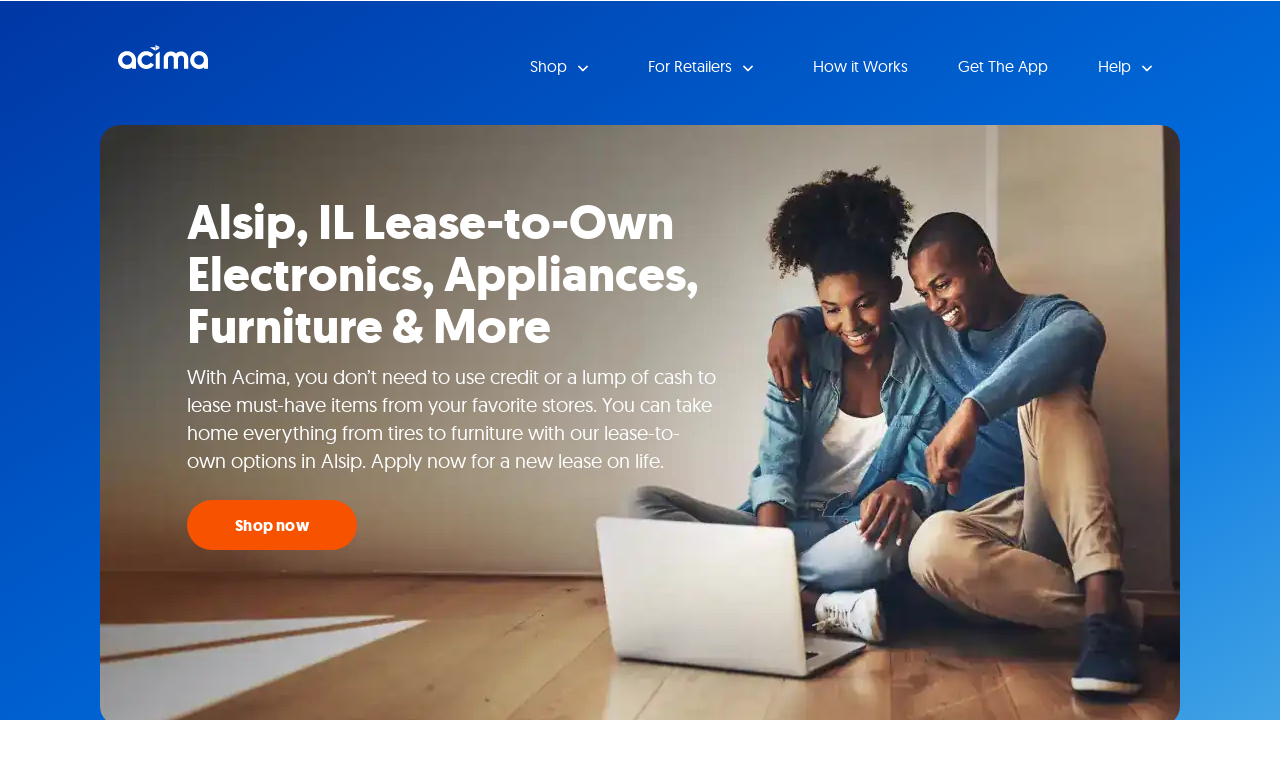

--- FILE ---
content_type: image/svg+xml
request_url: https://file-optimizer.s3.us-east-1.amazonaws.com/acima/assets/icon-jewelry.svg
body_size: 863
content:
<?xml version="1.0" encoding="UTF-8"?>
<svg id="Layer_2" data-name="Layer 2" xmlns="http://www.w3.org/2000/svg" viewBox="0 0 40 40">
  <defs>
    <style>
      .cls-1 {
        fill: none;
      }

      .cls-2 {
        fill: #0070e0;
      }
    </style>
  </defs>
  <g id="Layer_1-2" data-name="Layer 1">
    <path class="cls-2" d="M10.03,4.37c.32-.44.84-.7,1.38-.7h17.19c.54,0,1.06.26,1.38.7l8.02,10.89c.49.66.44,1.57-.11,2.18l-16.61,18.33c-.32.36-.79.57-1.27.57s-.95-.21-1.27-.57L2.11,17.43c-.55-.61-.59-1.52-.11-2.18L10.03,4.37ZM12.78,7.22c-.24.18-.3.5-.15.75l4.11,6.85-10.54.88c-.29.02-.52.27-.52.57s.23.54.52.57l13.75,1.15h.09l13.75-1.15c.29-.02.52-.27.52-.57s-.23-.54-.52-.57l-10.53-.87,4.11-6.85c.15-.25.09-.58-.15-.75-.24-.17-.57-.14-.77.07l-6.45,6.98-6.45-6.99c-.2-.21-.53-.24-.77-.07Z"/>
    <rect class="cls-1" width="40" height="40"/>
  </g>
</svg>

--- FILE ---
content_type: image/svg+xml
request_url: https://locations.acima.com/assets/dist/images/acima-logo-symbol.svg
body_size: 2212
content:
<svg id="Layer_1" data-name="Layer 1" xmlns="http://www.w3.org/2000/svg" xmlns:xlink="http://www.w3.org/1999/xlink" width="69" height="40.0778" viewBox="0 0 69 40.0778"><g id="Symbols"><g id="footer_columnar-lg" data-name="footer/columnar-lg"><image id="footer-brand-_" data-name="footer-brand-#" width="167" height="97" transform="scale(0.4132)" xlink:href="[data-uri]" style="isolation:isolate"/></g></g></svg>